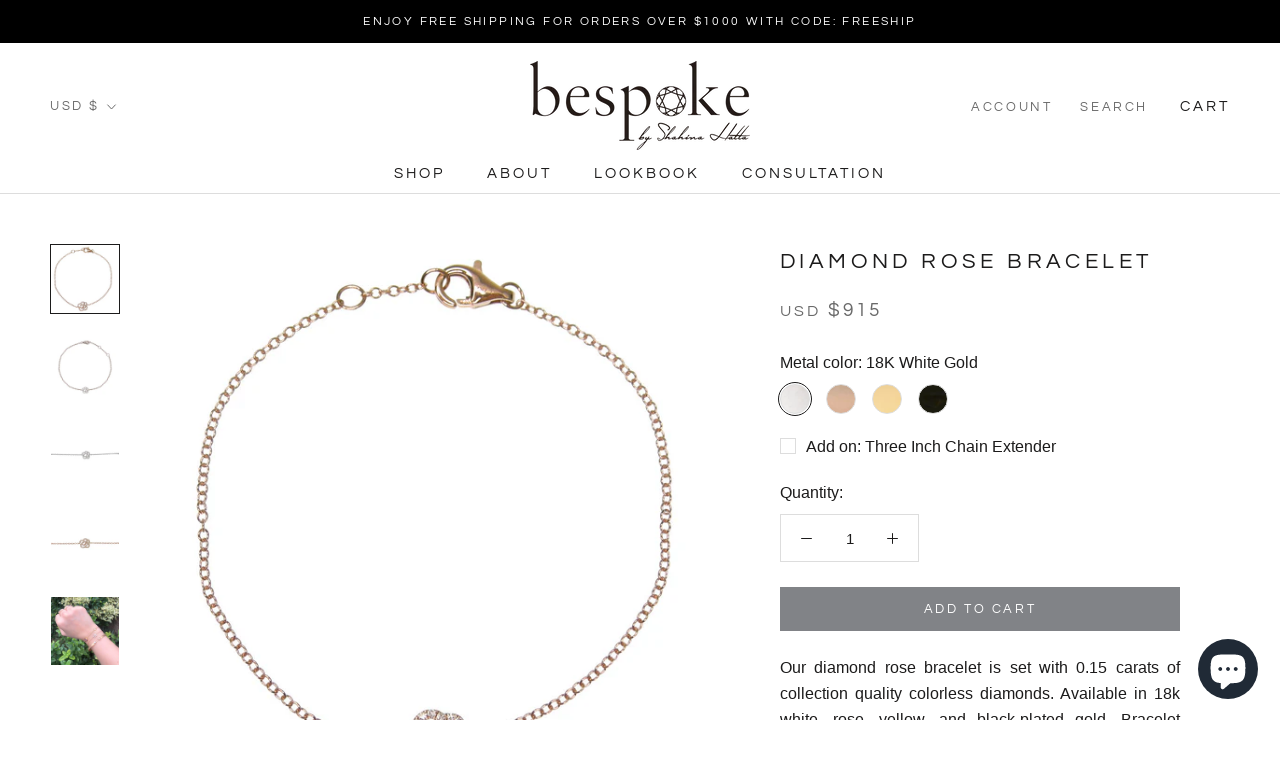

--- FILE ---
content_type: text/css
request_url: https://bespokebyshahina.com/cdn/shop/t/4/assets/bespoke.css?v=140340471042663186501639559123
body_size: 322
content:
.hidden{display:none!important}.pos-r{position:relative}.no-mar{margin:0!important}.no-pad{padding:0!important}.page-side-imgs img{margin-bottom:1em}.pad-b-1{padding-bottom:1em}.pad-b-2{padding-bottom:2em}.Header__LogoImage{transition:all .1s linear}.sticky .Header__LogoImage{width:120px}.sticky .Header__FlexItem{margin-bottom:20px}.Rte p,.txt-justify{text-align:justify}.Grid__flex{display:flex;flex-direction:row;flex-wrap:wrap;justify-content:center;align-items:center}.background-video-v2{text-align:center}@media screen and (min-width: 641px){.background-video-v2 video{width:60%}}table.has-text-centered p{text-align:center}@media screen and (min-width: 641px){.PageHeader__withVideo{background-color:#000;color:#fff}.PageHeader__withVideo .Heading{color:#fff}.PageHeader__withVideo video{width:100%}}.Slideshow__Content{z-index:1}.CartItem__PropertyList{font-size:.8em;letter-spacing:.1em}.background-video-v2{width:100%}.ColorSwatch:after{border-radius:50%}.Form__Checkbox~svg{width:16px;height:16px}.Popover__ValueList .Popover__Value,.ProductForm__SelectedValue{text-transform:capitalize}@media screen and (min-width: 1140px){#section-collection-list .CollectionItem:first-child{min-width:100%}}.widget-selection,.widget-selected-zone{position:relative}.widget-selection .option,.widget-selection .selected-option,.widget-selected-zone .option,.widget-selected-zone .selected-option{cursor:pointer;display:flex;align-items:center;justify-content:center;border:1px solid #CCC;margin:4px;width:30px;height:30px;border-radius:50%;transition:all .25s linear;background-position:center;background-size:cover;image-rendering:-webkit-optimize-contrast}.widget-selection .option:hover,.widget-selection .selected-option:hover,.widget-selected-zone .option:hover,.widget-selected-zone .selected-option:hover{border-color:#888}.widget-selection .customize-cost,.widget-selected-zone .customize-cost{position:absolute;right:0;top:100%;color:#aaa}.widget-selected-zone__rect .selected-option{border-radius:1em;width:auto;padding:0 .75em}.widget-gemstone-selection,.widget-letter-selection{margin-top:1em}.widget-options{display:flex;flex-direction:row;flex-wrap:wrap}.widget-selected-zone{display:flex;flex-direction:row;flex-wrap:wrap;align-items:center;justify-content:center;background:#f5f5f5;margin:1em 0 0}.widget-selected-zone .selected-option{margin:4px 2px;background:#fff}.widget-calligraphy-selection .add-name{position:absolute;right:0;top:0;border:1px solid black;width:44px;height:44px;border-radius:50%;line-height:1em;font-size:2em;padding-bottom:6px}.widget-calligraphy-selection input[type=text]{width:calc(100% - 50px)}.signet-preview{font-family:svm;font-size:5em;text-align:center;border:1px solid #eee;line-height:1.2em;color:#aa7a3d}.ProductForm__Option.error{color:red}.ProductMeta__PriceList-extra{color:var(--text-color-light);font-family:var(--heading-font-family);letter-spacing:.2em}.widget-selection .option.no-border{border:0}.gemstone-options .HorizontalList__Item{margin:4px}
/*# sourceMappingURL=/cdn/shop/t/4/assets/bespoke.css.map?v=140340471042663186501639559123 */
